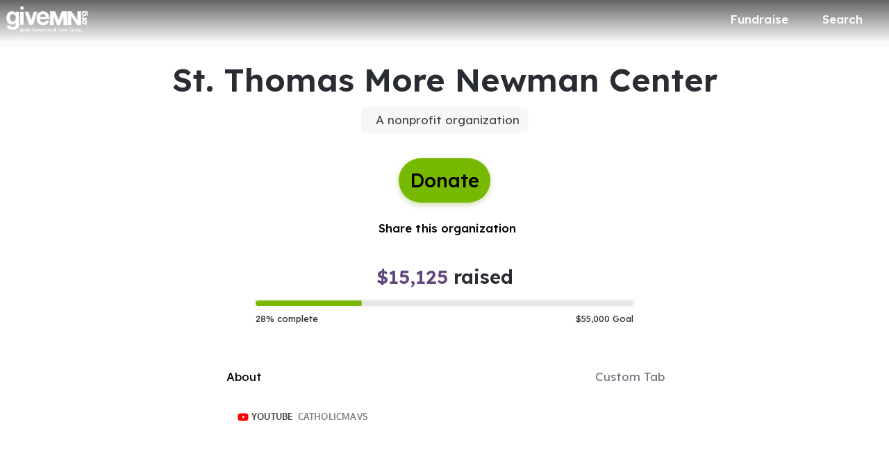

--- FILE ---
content_type: application/javascript
request_url: https://static-prod.mightycause.com/mc-client/chunk-NPKYWD4R.js
body_size: 1247
content:

!function(){try{var e="undefined"!=typeof window?window:"undefined"!=typeof global?global:"undefined"!=typeof globalThis?globalThis:"undefined"!=typeof self?self:{},n=(new e.Error).stack;n&&(e._sentryDebugIds=e._sentryDebugIds||{},e._sentryDebugIds[n]="2686d567-f8dc-5b3a-88ae-bcbb831bae39")}catch(e){}}();
import{Pc as O,da as S,ea as M,ha as A,ia as I,ja as T,ka as E,ra as P,td as w,ud as $,vd as j,xa as L,xd as F}from"./chunk-EXET4FCZ.js";import{Da as C,Ea as f,Eb as p,Lb as _,Lc as l,Nc as b,cc as c,jc as v,kc as k,lc as h,mc as o,nc as n,oc as x,sc as y,vc as m,xc as u,yb as r}from"./chunk-WTJL4WI4.js";import{a as g,b as D}from"./chunk-CS7K6LXP.js";function H(a,R){if(a&1){let e=y();o(0,"div",3)(1,"span",8),x(2,"i",9),n(),o(3,"mat-checkbox",10),m("change",function(i){let s=C(e),d=s.$implicit,V=s.$index,B=u();return f(B.onColSettingChange(d.id,i.checked,V))}),l(4),n()()}if(a&2){let e=R.$implicit,t=u();c("cdkDragDisabled",t.data.disableSort),r(),c("hidden",t.data.disableSort),r(2),c("checked",t.isColActive(e.id)),r(),b(" ",e.name," ")}}var W=(()=>{class a{constructor(e,t){this.data=e,this.dialogRef=t,this.columns=JSON.parse(JSON.stringify(e.columns)),this.activeColumns=e.activeColumns}isColActive(e){return this.activeColumns.indexOf(e)!==-1}columnMoveDrop(e){w(this.columns,e.previousIndex,e.currentIndex)}onColSettingChange(e,t,i){this.columns[i].active=t}resetDefaults(){this.columns=this.data.defaults,this.activeColumns=this.columns.filter(e=>e.active).map(e=>e.id)}selectAll(){this.columns=this.data.defaults.map(e=>D(g({},e),{active:!0})),this.activeColumns=this.columns.filter(e=>e.active).map(e=>e.id)}static{this.\u0275fac=function(t){return new(t||a)(p(M),p(S))}}static{this.\u0275cmp=_({type:a,selectors:[["app-column-picker-dialog"]],standalone:!1,decls:15,vars:2,consts:[["mat-dialog-title",""],["appDialogScroll",""],["cdkDropList","",1,"px-2","py-2",3,"cdkDropListDropped"],["cdkDrag","",3,"cdkDragDisabled"],["align","end"],["mat-button","","color","accent",1,"custom","auto",3,"click"],["mat-button","","color","accent",1,"custom","auto",3,"mat-dialog-close"],["mat-button","","color","primary","type","button",1,"custom","auto",3,"mat-dialog-close"],["cdkDragHandle","",3,"hidden"],[1,"fa-solid","fa-grip-dots-vertical","me-2","cursor-move"],["color","primary",1,"mb-0","no-margin",3,"change","checked"]],template:function(t,i){t&1&&(o(0,"h3",0),l(1,"Edit columns"),n(),o(2,"mat-dialog-content",1)(3,"div",2),m("cdkDropListDropped",function(d){return i.columnMoveDrop(d)}),k(4,H,5,4,"div",3,v),n()(),o(6,"mat-dialog-actions",4)(7,"button",5),m("click",function(){return i.selectAll()}),l(8,"Select All"),n(),o(9,"button",5),m("click",function(){return i.resetDefaults()}),l(10," Reset Defaults "),n(),o(11,"button",6),l(12,"Cancel"),n(),o(13,"button",7),l(14," Save "),n()()),t&2&&(r(4),h(i.columns),r(7),c("mat-dialog-close",!1),r(2),c("mat-dialog-close",i.columns))},dependencies:[P,A,I,E,T,O,F,j,$,L],styles:[".cursor-move[_ngcontent-%COMP%]{cursor:move;color:var(--mc-secondary-500)}"]})}}return a})();export{W as a};

//# debugId=2686d567-f8dc-5b3a-88ae-bcbb831bae39


--- FILE ---
content_type: application/javascript; charset=UTF-8
request_url: https://dev.visualwebsiteoptimizer.com/j.php?a=896879&u=https%3A%2F%2Fwww.givemn.org%2Forganization%2FSt-Thomas-More-Catholic-Newman-Center&vn=2.2&x=true
body_size: 10273
content:
(function(){function _vwo_err(e){function gE(e,a){return"https://dev.visualwebsiteoptimizer.com/ee.gif?a=896879&s=j.php&_cu="+encodeURIComponent(window.location.href)+"&e="+encodeURIComponent(e&&e.message&&e.message.substring(0,1e3)+"&vn=")+(e&&e.code?"&code="+e.code:"")+(e&&e.type?"&type="+e.type:"")+(e&&e.status?"&status="+e.status:"")+(a||"")}var vwo_e=gE(e);try{typeof navigator.sendBeacon==="function"?navigator.sendBeacon(vwo_e):(new Image).src=vwo_e}catch(err){}}try{var extE=0,prevMode=false;window._VWO_Jphp_StartTime = (window.performance && typeof window.performance.now === 'function' ? window.performance.now() : new Date().getTime());;;(function(){window._VWO=window._VWO||{};var aC=window._vwo_code;if(typeof aC==='undefined'){window._vwo_mt='dupCode';return;}if(window._VWO.sCL){window._vwo_mt='dupCode';window._VWO.sCDD=true;try{if(aC){clearTimeout(window._vwo_settings_timer);var h=document.querySelectorAll('#_vis_opt_path_hides');var x=h[h.length>1?1:0];x&&x.remove();}}catch(e){}return;}window._VWO.sCL=true;;window._vwo_mt="live";var localPreviewObject={};var previewKey="_vis_preview_"+896879;var wL=window.location;;try{localPreviewObject[previewKey]=window.localStorage.getItem(previewKey);JSON.parse(localPreviewObject[previewKey])}catch(e){localPreviewObject[previewKey]=""}try{window._vwo_tm="";var getMode=function(e){var n;if(window.name.indexOf(e)>-1){n=window.name}else{n=wL.search.match("_vwo_m=([^&]*)");n=n&&atob(decodeURIComponent(n[1]))}return n&&JSON.parse(n)};var ccMode=getMode("_vwo_cc");if(window.name.indexOf("_vis_heatmap")>-1||window.name.indexOf("_vis_editor")>-1||ccMode||window.name.indexOf("_vis_preview")>-1){try{if(ccMode){window._vwo_mt=decodeURIComponent(wL.search.match("_vwo_m=([^&]*)")[1])}else if(window.name&&JSON.parse(window.name)){window._vwo_mt=window.name}}catch(e){if(window._vwo_tm)window._vwo_mt=window._vwo_tm}}else if(window._vwo_tm.length){window._vwo_mt=window._vwo_tm}else if(location.href.indexOf("_vis_opt_preview_combination")!==-1&&location.href.indexOf("_vis_test_id")!==-1){window._vwo_mt="sharedPreview"}else if(localPreviewObject[previewKey]){window._vwo_mt=JSON.stringify(localPreviewObject)}if(window._vwo_mt!=="live"){;if(typeof extE!=="undefined"){extE=1}if(!getMode("_vwo_cc")){(function(){var cParam='';try{if(window.VWO&&window.VWO.appliedCampaigns){var campaigns=window.VWO.appliedCampaigns;for(var cId in campaigns){if(campaigns.hasOwnProperty(cId)){var v=campaigns[cId].v;if(cId&&v){cParam='&c='+cId+'-'+v+'-1';break;}}}}}catch(e){}var prevMode=false;_vwo_code.load('https://dev.visualwebsiteoptimizer.com/j.php?mode='+encodeURIComponent(window._vwo_mt)+'&a=896879&f=1&u='+encodeURIComponent(window._vis_opt_url||document.URL)+'&eventArch=true'+'&x=true'+cParam,{sL:window._vwo_code.sL});if(window._vwo_code.sL){prevMode=true;}})();}else{(function(){window._vwo_code&&window._vwo_code.finish();_vwo_ccc={u:"/j.php?a=896879&u=https%3A%2F%2Fwww.givemn.org%2Forganization%2FSt-Thomas-More-Catholic-Newman-Center&vn=2.2&x=true"};var s=document.createElement("script");s.src="https://app.vwo.com/visitor-behavior-analysis/dist/codechecker/cc.min.js?r="+Math.random();document.head.appendChild(s)})()}}}catch(e){var vwo_e=new Image;vwo_e.src="https://dev.visualwebsiteoptimizer.com/ee.gif?s=mode_det&e="+encodeURIComponent(e&&e.stack&&e.stack.substring(0,1e3)+"&vn=");aC&&window._vwo_code.finish()}})();
;;window._vwo_cookieDomain="givemn.org";;;;_vwo_surveyAssetsBaseUrl="https://cdn.visualwebsiteoptimizer.com/";;if(prevMode){return}if(window._vwo_mt === "live"){window.VWO=window.VWO||[];window._vwo_acc_id=896879;window.VWO._=window.VWO._||{};;;window.VWO.visUuid="D3AEA8C0F4D94CE487EDB236CE6D0FD28|893b084800ab977c637299a0e0d6c8cb";
;_vwo_code.sT=_vwo_code.finished();(function(c,a,e,d,b,z,g,sT){if(window.VWO._&&window.VWO._.isBot)return;const cookiePrefix=window._vwoCc&&window._vwoCc.cookiePrefix||"";const useLocalStorage=sT==="ls";const cookieName=cookiePrefix+"_vwo_uuid_v2";const escapedCookieName=cookieName.replace(/([.*+?^${}()|[\]\\])/g,"\\$1");const cookieDomain=g;function getValue(){if(useLocalStorage){return localStorage.getItem(cookieName)}else{const regex=new RegExp("(^|;\\s*)"+escapedCookieName+"=([^;]*)");const match=e.cookie.match(regex);return match?decodeURIComponent(match[2]):null}}function setValue(value,days){if(useLocalStorage){localStorage.setItem(cookieName,value)}else{e.cookie=cookieName+"="+value+"; expires="+new Date(864e5*days+ +new Date).toGMTString()+"; domain="+cookieDomain+"; path=/"}}let existingValue=null;if(sT){const cookieRegex=new RegExp("(^|;\\s*)"+escapedCookieName+"=([^;]*)");const cookieMatch=e.cookie.match(cookieRegex);const cookieValue=cookieMatch?decodeURIComponent(cookieMatch[2]):null;const lsValue=localStorage.getItem(cookieName);if(useLocalStorage){if(lsValue){existingValue=lsValue;if(cookieValue){e.cookie=cookieName+"=; expires=Thu, 01 Jan 1970 00:00:01 GMT; domain="+cookieDomain+"; path=/"}}else if(cookieValue){localStorage.setItem(cookieName,cookieValue);e.cookie=cookieName+"=; expires=Thu, 01 Jan 1970 00:00:01 GMT; domain="+cookieDomain+"; path=/";existingValue=cookieValue}}else{if(cookieValue){existingValue=cookieValue;if(lsValue){localStorage.removeItem(cookieName)}}else if(lsValue){e.cookie=cookieName+"="+lsValue+"; expires="+new Date(864e5*366+ +new Date).toGMTString()+"; domain="+cookieDomain+"; path=/";localStorage.removeItem(cookieName);existingValue=lsValue}}a=existingValue||a}else{const regex=new RegExp("(^|;\\s*)"+escapedCookieName+"=([^;]*)");const match=e.cookie.match(regex);a=match?decodeURIComponent(match[2]):a}-1==e.cookie.indexOf("_vis_opt_out")&&-1==d.location.href.indexOf("vwo_opt_out=1")&&(window.VWO.visUuid=a),a=a.split("|"),b=new Image,g=window._vis_opt_domain||c||d.location.hostname.replace(/^www\./,""),b.src="https://dev.visualwebsiteoptimizer.com/v.gif?cd="+(window._vis_opt_cookieDays||0)+"&a=896879&d="+encodeURIComponent(d.location.hostname.replace(/^www\./,"") || c)+"&u="+a[0]+"&h="+a[1]+"&t="+z,d.vwo_iehack_queue=[b],setValue(a.join("|"),366)})("givemn.org",window.VWO.visUuid,document,window,0,_vwo_code.sT,"givemn.org","false"||null);
;clearTimeout(window._vwo_settings_timer);window._vwo_settings_timer=null;;;;;var vwoCode=window._vwo_code;if(vwoCode.filterConfig&&vwoCode.filterConfig.filterTime==="balanced"){vwoCode.removeLoaderAndOverlay()}var vwo_CIF=false;var UAP=false;;;var _vwo_style=document.getElementById('_vis_opt_path_hides'),_vwo_css=(vwoCode.hide_element_style?vwoCode.hide_element_style():'{opacity:0 !important;filter:alpha(opacity=0) !important;background:none !important;transition:none !important;}')+':root {--vwo-el-opacity:0 !important;--vwo-el-filter:alpha(opacity=0) !important;--vwo-el-bg:none !important;--vwo-el-ts:none !important;}',_vwo_text=window._vwo_code.sL ? '' : "" + _vwo_css;if (_vwo_style) { var e = _vwo_style.classList.contains("_vis_hide_layer") && _vwo_style; if (UAP && !UAP() && vwo_CIF && !vwo_CIF()) { e ? e.parentNode.removeChild(e) : _vwo_style.parentNode.removeChild(_vwo_style) } else { if (e) { var t = _vwo_style = document.createElement("style"), o = document.getElementsByTagName("head")[0], s = document.querySelector("#vwoCode"); t.setAttribute("id", "_vis_opt_path_hides"), s && t.setAttribute("nonce", s.nonce), t.setAttribute("type", "text/css"), o.appendChild(t) } if (_vwo_style.styleSheet) _vwo_style.styleSheet.cssText = _vwo_text; else { var l = document.createTextNode(_vwo_text); _vwo_style.appendChild(l) } e ? e.parentNode.removeChild(e) : _vwo_style.removeChild(_vwo_style.childNodes[0])}};window.VWO.ssMeta = { enabled: 0, noSS: 0 };;;VWO._=VWO._||{};window._vwo_clicks=false;VWO._.allSettings=(function(){return{dataStore:{campaigns:{8:{"metrics":[],"ss":null,"urlRegex":"^.*$","cEV":1,"exclude_url":"","version":2,"bl":"","triggers":["21425749"],"id":8,"goals":{"1":{"urlRegex":"^.*$","mca":false,"type":"ENGAGEMENT","excludeUrl":"","pUrl":"^.*$"}},"status":"RUNNING","combs":{"1":1},"stag":0,"type":"ANALYZE_RECORDING","wl":"","sections":{"1":{"path":"","globalWidgetSnippetIds":{"1":[]},"variations":{"1":[]},"editorXPaths":{"1":[]},"triggers":[]}},"name":"Recording","manual":false,"pc_traffic":100,"mt":[],"segment_code":"true","ep":1767047983000,"clickmap":0,"globalCode":[],"multiple_domains":0,"ibe":0,"aK":1,"comb_n":{"1":"website"},"main":true}, 9:{"metrics":[{"type":"m","metricId":2023387,"id":1}],"ss":null,"cEV":1,"exclude_url":"","version":2,"goals":{"1":{"type":"CUSTOM_GOAL","identifier":"purchase","mca":false}},"status":"RUNNING","combs":[],"stag":0,"type":"INSIGHTS_METRIC","triggers":["21425752"],"id":9,"name":"Purchase Report","manual":false,"pc_traffic":100,"mt":{"1":"20911471"},"globalCode":[],"ep":1767048023000,"clickmap":0,"sections":{"1":{"path":"","triggers":[],"variations":[]}},"multiple_domains":0,"ibe":0,"urlRegex":".*","comb_n":[],"segment_code":"true"}, 11:{"metrics":[{"type":"g","metricId":0,"id":1},{"type":"g","metricId":0,"id":2},{"type":"g","metricId":0,"id":3},{"type":"g","metricId":0,"id":4}],"ss":null,"cEV":1,"exclude_url":"","version":5,"goals":{"3":{"type":"CUSTOM_GOAL","identifier":"purchase","mca":true},"4":{"type":"CUSTOM_GOAL","identifier":"amountSelected","mca":true},"1":{"type":"CUSTOM_GOAL","identifier":"vwo_pageView","mca":true},"2":{"type":"CUSTOM_GOAL","identifier":"vwo_pageView","mca":true}},"status":"RUNNING","combs":{"1":1},"stag":0,"type":"INSIGHTS_FUNNEL","triggers":["21425818"],"id":11,"name":"Checkout V2","manual":false,"pc_traffic":100,"mt":{"3":"21442531","4":"21442534","1":"21442525","2":"21442528"},"globalCode":[],"ep":1767048195000,"clickmap":0,"sections":{"1":{"path":"","globalWidgetSnippetIds":{"1":[]},"variations":{"1":[]},"editorXPaths":{"1":[]},"triggers":[]}},"multiple_domains":0,"ibe":0,"urlRegex":".*","comb_n":{"1":"website"},"segment_code":"true"}, 12:{"metrics":[],"ss":null,"cEV":1,"exclude_url":"","version":2,"triggers":["21426745"],"segment_code":"true","status":"RUNNING","combs":{"1":1},"stag":0,"type":"ANALYZE_HEATMAP","id":12,"goals":{"1":{"urlRegex":"^.*$","mca":false,"type":"ENGAGEMENT","excludeUrl":"","pUrl":"^.*$"}},"name":"Heatmap","manual":false,"pc_traffic":100,"mt":[],"sections":{"1":{"path":"","variation_names":{"1":"website"},"globalWidgetSnippetIds":{"1":[]},"variations":{"1":[]},"editorXPaths":{"1":[]},"triggers":[]}},"ep":1767053431000,"clickmap":0,"globalCode":[],"multiple_domains":0,"ibe":0,"urlRegex":"^.*$","comb_n":{"1":"website"},"main":true}, 13:{"ps":false,"ss":null,"sV":1,"cEV":1,"exclude_url":"","version":4,"metrics":[{"type":"m","metricId":2023387,"id":1},{"type":"m","metricId":2065759,"id":3},{"type":"m","metricId":2065765,"id":4},{"type":"m","metricId":2065768,"id":5},{"type":"m","metricId":2065762,"id":7},{"type":"m","metricId":2066554,"id":8},{"type":"m","metricId":2066551,"id":9},{"type":"m","metricId":2066545,"id":10},{"type":"m","metricId":2066542,"id":11},{"type":"m","metricId":2066539,"id":12},{"type":"m","metricId":2066536,"id":13},{"type":"m","metricId":2066596,"id":14},{"type":"m","metricId":2066599,"id":15},{"type":"m","metricId":2066602,"id":16},{"type":"m","metricId":2066605,"id":17},{"type":"m","metricId":2066608,"id":18}],"globalCode":[],"triggers":["21443191"],"id":13,"status":"RUNNING","combs":{"2":0.5,"1":0.5},"stag":1,"type":"SPLIT_URL","pgre":true,"goals":{"14":{"type":"CUSTOM_GOAL","identifier":"formValidationError","mca":false},"15":{"type":"CUSTOM_GOAL","identifier":"backendError","mca":false},"16":{"type":"CUSTOM_GOAL","identifier":"vwo_bounce","mca":false},"1":{"type":"CUSTOM_GOAL","identifier":"purchase","mca":false},"3":{"type":"REVENUE_TRACKING","revenueProp":"donationAmount","identifier":"purchase","mca":false},"4":{"type":"REVENUE_TRACKING","revenueProp":"coveredFeesAmount","identifier":"purchase","mca":false},"5":{"type":"REVENUE_TRACKING","revenueProp":"coveredFeesMetric","identifier":"purchase","mca":false},"12":{"type":"CUSTOM_GOAL","identifier":"purchase","mca":false},"7":{"type":"REVENUE_TRACKING","revenueProp":"totalDonationAmount","identifier":"purchase","mca":false},"8":{"type":"CUSTOM_GOAL","identifier":"purchase","mca":false},"9":{"type":"CUSTOM_GOAL","identifier":"purchase","mca":false},"10":{"type":"CUSTOM_GOAL","identifier":"purchase","mca":false},"17":{"type":"CUSTOM_GOAL","identifier":"vwo_engagement","mca":false},"11":{"type":"CUSTOM_GOAL","identifier":"purchase","mca":false},"18":{"type":"CUSTOM_GOAL","identifier":"vwo_pageUnload","mca":false},"13":{"type":"CUSTOM_GOAL","identifier":"purchase","mca":false}},"name":"New Checkout Flow Test v2.0","manual":false,"pc_traffic":100,"mt":{"14":"21443194","15":"21443197","16":"21443200","1":"20911471","3":"21422641","4":"21422644","5":"21422647","12":"21438655","7":"21422797","8":"21438643","9":"21438646","10":"21438649","17":"21443203","11":"21438652","18":"21443206","13":"21438658"},"varSegAllowed":false,"ep":1767098085000,"clickmap":1,"sections":{"1":{"path":"","variation_names":{"2":"Variation-1","1":"Control"},"variationsRegex":{"2":"^.*give\\\/.*$","1":"^.*donate\\\/.*$"},"variations":{"2":"*give\/*","1":"*donate\/*"},"segment":{"2":1,"1":1},"triggers":[],"urlModes":{"2":2,"1":2}}},"multiple_domains":0,"ibe":0,"urlRegex":"^(.*?)donate\\\/(.*?)$","comb_n":{"2":"Variation-1","1":"Control"},"segment_code":"true"}, 5:{"ps":false,"ss":null,"pgre":true,"varSegAllowed":false,"triggers":["20659186"],"sV":1,"cEV":1,"exclude_url":"","muts":{"post":{"refresh":true,"enabled":true}},"pg_config":["3039553"],"id":5,"aMTP":1,"metrics":[{"type":"m","metricId":2023387,"id":3},{"type":"m","metricId":1994917,"id":4},{"type":"m","metricId":1994974,"id":5}],"status":"RUNNING","combs":{"2":0.5,"1":0.5},"stag":1,"type":"VISUAL_AB","goals":{"3":{"type":"CUSTOM_GOAL","identifier":"purchase","mca":false},"4":{"type":"CUSTOM_GOAL","identifier":"vwo_pageView","mca":false},"5":{"type":"CUSTOM_GOAL","identifier":"coverFees","mca":false}},"version":4,"name":"Donation Flow A\/A Test","manual":false,"pc_traffic":100,"mt":{"3":"20911471","4":"20659189","5":"20662663"},"sections":{"1":{"path":"","variation_names":{"2":"Variation-1","1":"Control"},"globalWidgetSnippetIds":{"2":[],"1":[]},"variations":{"2":[],"1":[]},"segment":{"2":1,"1":1},"triggers":[],"editorXPaths":{"2":[],"1":[]}}},"ep":1764520242000,"clickmap":0,"globalCode":[],"multiple_domains":0,"ibe":0,"urlRegex":"||||","comb_n":{"2":"Variation-1","1":"Control"},"segment_code":"true"}},changeSets:{},plugins:{"DACDNCONFIG":{"CSHS":false,"SST":false,"UCP":false,"CINSTJS":false,"sConfig":{"dClassVal":true,"dIdVal":true},"SD":false,"aSM":true,"CKLV":false,"SPA":true,"CRECJS":false,"AST":true,"IAF":false,"BSECJ":false,"DONT_IOS":false,"CJ":false,"RDBG":false,"DNDOFST":1000,"jsConfig":{"earc":1,"m360":1,"ast":1,"ivocpa":false,"iche":1,"vqe":false},"SCC":"{\"cache\":0}","debugEvt":false,"DLRE":false,"SPAR":false,"eNC":false,"PRTHD":false,"FB":false,"DT":{"DEVICE":"mobile","TC":"function(){ return _vwo_t.cm('eO','js',VWO._.dtc.ctId); };","SEGMENTCODE":"function(){ return _vwo_s().f_e(_vwo_s().dt(),'mobile') };","DELAYAFTERTRIGGER":1000}},"GEO":{"cn":"United States","rn":"Ohio","conC":"NA","cc":"US","c":"Columbus","r":"OH","vn":"geoip2","cEU":""},"PIICONFIG":false,"ACCTZ":"GMT","IP":"18.223.23.3","LIBINFO":{"SURVEY_HTML":{"HASH":"9e434dd4255da1c47c8475dbe2dcce30br"},"SURVEY_DEBUG_EVENTS":{"HASH":"682dde5d690e298595e1832b5a7e739bbr"},"TRACK":{"LIB_SUFFIX":"","HASH":"13868f8d526ad3d74df131c9d3ab264bbr"},"EVAD":{"LIB_SUFFIX":"","HASH":""},"HEATMAP_HELPER":{"HASH":"c5d6deded200bc44b99989eeb81688a4br"},"SURVEY":{"HASH":"b93ecc4fa61d6c9ca49cd4ee0de76dfdbr"},"OPA":{"HASH":"47280cdd59145596dbd65a7c3edabdc2br","PATH":"\/4.0"},"DEBUGGER_UI":{"HASH":"ac2f1194867fde41993ef74a1081ed6bbr"},"WORKER":{"HASH":"70faafffa0475802f5ee03ca5ff74179br"}},"UA":{"ps":"desktop:false:Mac OS X:10.15.7:ClaudeBot:1:Spider","os":"MacOS","dt":"spider","br":"Other","de":"Other"}},vwoData:{"gC":null,"pR":[]},crossDomain:{},integrations:{},events:{"vwo_dom_hover":{},"vwo_sdkUsageStats":{},"vwo_performance":{},"vwo_repeatedHovered":{},"vwo_repeatedScrolled":{},"vwo_orientationChanged":{},"vwo_tabIn":{},"vwo_mouseout":{},"vwo_selection":{},"vwo_pageRefreshed":{},"vwo_cursorThrashed":{},"vwo_recommendation_block_shown":{},"vwo_errorOnPage":{},"vwo_surveyAttempted":{},"vwo_surveyExtraData":{},"vwo_surveyQuestionDisplayed":{},"vwo_surveyDisplayed":{},"purchase":{},"vwo_surveyQuestionAttempted":{},"vwo_surveyClosed":{},"vwo_pageUnload":{},"vwo_variationShown":{},"vwo_appTerminated":{},"vwo_appComesInForeground":{},"vwo_appGoesInBackground":{},"vwo_appLaunched":{},"vwo_networkChanged":{},"vwo_autoCapture":{},"vwo_zoom":{},"vwo_syncVisitorProp":{},"vwo_fling":{},"vwo_scroll":{},"vwo_doubleTap":{},"vwo_singleTap":{},"vwo_appNotResponding":{},"vwo_appCrashed":{},"vwo_page_session_count":{},"vwo_rC":{},"vwo_vA":{},"vwo_survey_submit":{},"vwo_survey_questionShown":{},"vwo_survey_questionAttempted":{},"vwo_survey_display":{},"vwo_survey_complete":{},"vwo_sessionSync":{},"vwo_survey_attempt":{},"vwo_screenViewed":{},"vwo_revenue":{},"vwo_log":{},"vwo_leaveIntent":{},"vwo_sdkDebug":{},"vwo_surveyQuestionSubmitted":{},"vwo_surveyCompleted":{},"vwo_customConversion":{},"vwo_conversion":{},"vwo_dom_click":{"nS":["target.innerText","target"]},"vwo_analyzeRecording":{},"vwo_customTrigger":{},"vwo_pageView":{},"vwo_dom_submit":{},"vwo_newSessionCreated":{},"vwo_timer":{"nS":["timeSpent"]},"vwo_trackGoalVisited":{},"vwo_dom_scroll":{"nS":["pxBottom","bottom","top","pxTop"]},"vwo_analyzeHeatmap":{},"vwo_analyzeForm":{},"vwo_survey_close":{},"vwo_survey_surveyCompleted":{},"vwo_goalVisit":{"nS":["expId"]},"vwo_tabOut":{},"vwo_longPress":{},"vwo_copy":{},"vwo_quickBack":{},"vwo_fmeSdkInit":{},"vwo_debugLogs":{},"amountSelected":{},"formValidationError":{},"backendError":{},"backend_error":{},"form_validation_error":{},"coverFees":{},"vwo_survey_reachedThankyou":{}},visitorProps:{"vwo_email":{},"vwo_domain":{}},uuid:"D3AEA8C0F4D94CE487EDB236CE6D0FD28",syV:{},syE:{},cSE:{},CIF:false,syncEvent:"sessionCreated",syncAttr:"sessionCreated"},sCIds:["13"],oCids:["8","9","11","12","5"],triggers:{"21422641":{"cnds":[{"id":1000,"event":"purchase","filters":[["event.donationAmount","gt",0]]}],"dslv":2},"21422644":{"cnds":[{"id":1000,"event":"purchase","filters":[["event.coveredFeesAmount","gt",0]]}],"dslv":2},"21422647":{"cnds":[{"id":1000,"event":"purchase","filters":[]}],"dslv":2},"21422797":{"cnds":[{"id":1000,"event":"purchase","filters":[["event.totalDonationAmount","gt",0]]}],"dslv":2},"21438643":{"cnds":[{"id":1000,"event":"purchase","filters":[["event.paymentType","eq","bank_account"]]}],"dslv":2},"21438646":{"cnds":[{"id":1000,"event":"purchase","filters":[["event.paymentType","reg","paypal|venmo|apple_pay|google_pay"]]}],"dslv":2},"21438649":{"cnds":[{"id":1000,"event":"purchase","filters":[["event.paymentType","eq","venmo"]]}],"dslv":2},"21438652":{"cnds":[{"id":1000,"event":"purchase","filters":[["event.paymentType","eq","google_pay"]]}],"dslv":2},"21438655":{"cnds":[{"id":1000,"event":"purchase","filters":[["event.paymentType","eq","apple_pay"]]}],"dslv":2},"21438658":{"cnds":[{"id":1000,"event":"purchase","filters":[["event.paymentType","eq","paypal"]]}],"dslv":2},"21443194":{"cnds":[{"id":1000,"event":"formValidationError","filters":[]}],"dslv":2},"21443197":{"cnds":[{"id":1000,"event":"backendError","filters":[]}],"dslv":2},"21443200":{"cnds":[{"id":1000,"event":"vwo_pageView","filters":[]}],"dslv":2},"21443203":{"cnds":["o",{"id":1000,"event":"vwo_dom_click","filters":[["event.userEngagement","eq",true]]},{"id":1001,"event":"vwo_dom_submit","filters":[["event.userEngagement","eq",true]]}],"dslv":2},"21443206":{"cnds":[{"id":1000,"event":"vwo_pageUnload","filters":[]}],"dslv":2},"21426745":{"cnds":["a",{"event":"vwo__activated","id":3,"filters":[["event.id","eq","12"]]},{"event":"vwo_notRedirecting","id":4,"filters":[]},{"event":"vwo_visibilityTriggered","id":5,"filters":[]},{"id":1000,"event":"vwo_pageView","filters":[]}],"dslv":2},"21425752":{"cnds":["a",{"event":"vwo__activated","id":3,"filters":[["event.id","eq","9"]]},{"event":"vwo_notRedirecting","id":4,"filters":[]},{"event":"vwo_visibilityTriggered","id":5,"filters":[]},{"id":1000,"event":"vwo_pageView","filters":[]}],"dslv":2},"20911471":{"cnds":[{"id":1000,"event":"purchase","filters":[]}],"dslv":2},"2":{"cnds":[{"event":"vwo_variationShown","id":100}]},"5":{"cnds":[{"event":"vwo_postInit","id":101}]},"20659186":{"cnds":["a",{"event":"vwo_mutationObserved","id":2},{"event":"vwo_notRedirecting","id":4,"filters":[]},{"event":"vwo_visibilityTriggered","id":5,"filters":[]},{"id":1000,"event":"vwo_pageView","filters":[]}],"dslv":2},"8":{"cnds":[{"event":"vwo_pageView","id":102}]},"9":{"cnds":[{"event":"vwo_groupCampTriggered","id":105}]},"21425818":{"cnds":["a",{"event":"vwo__activated","id":3,"filters":[["event.id","eq","11"]]},{"event":"vwo_notRedirecting","id":4,"filters":[]},{"event":"vwo_visibilityTriggered","id":5,"filters":[]},{"id":1000,"event":"vwo_pageView","filters":[]}],"dslv":2},"75":{"cnds":[{"event":"vwo_urlChange","id":99}]},"21442525":{"cnds":[{"id":1000,"event":"vwo_pageView","filters":[["page.url","pgc","3089389"]]}],"dslv":2},"21442528":{"cnds":[{"id":1000,"event":"vwo_pageView","filters":[["page.url","pgc","3089314"]]}],"dslv":2},"21442531":{"cnds":[{"id":1000,"event":"purchase","filters":[]}],"dslv":2},"21442534":{"cnds":[{"id":1000,"event":"amountSelected","filters":[]}],"dslv":2},"21443191":{"cnds":["o",["a",{"id":500,"event":"vwo_pageView","filters":[["storage.cookies._vis_opt_exp_13_split","nbl"]]},{"id":504,"event":"vwo_pageView","filters":[["page.url","urlReg","^.*give\\\/.*$"]]}],["a",{"event":"vwo_visibilityTriggered","id":5,"filters":[]},{"id":1000,"event":"vwo_pageView","filters":[]}]],"dslv":2},"21425749":{"cnds":["a",{"event":"vwo__activated","id":3,"filters":[["event.id","eq","8"]]},{"event":"vwo_notRedirecting","id":4,"filters":[]},{"event":"vwo_visibilityTriggered","id":5,"filters":[]},{"id":1000,"event":"vwo_pageView","filters":[]}],"dslv":2},"20659189":{"cnds":[{"id":1000,"event":"vwo_pageView","filters":[]}],"dslv":2},"20662663":{"cnds":[{"id":1000,"event":"coverFees","filters":[["event.coverFees","eq",true]]}],"dslv":2}},preTriggers:{},tags:{},rules:[{"triggers":["21422641"],"tags":[{"id":"metric","metricId":2065759,"data":{"campaigns":[{"c":13,"g":3}],"type":"m"}}]},{"triggers":["21422644"],"tags":[{"id":"metric","metricId":2065765,"data":{"campaigns":[{"c":13,"g":4}],"type":"m"}}]},{"triggers":["21422647"],"tags":[{"id":"metric","metricId":2065768,"data":{"campaigns":[{"c":13,"g":5}],"type":"m"}}]},{"triggers":["21422797"],"tags":[{"id":"metric","metricId":2065762,"data":{"campaigns":[{"c":13,"g":7}],"type":"m"}}]},{"triggers":["21438643"],"tags":[{"id":"metric","metricId":2066554,"data":{"campaigns":[{"c":13,"g":8}],"type":"m"}}]},{"triggers":["21438646"],"tags":[{"id":"metric","metricId":2066551,"data":{"campaigns":[{"c":13,"g":9}],"type":"m"}}]},{"triggers":["21438649"],"tags":[{"id":"metric","metricId":2066545,"data":{"campaigns":[{"c":13,"g":10}],"type":"m"}}]},{"triggers":["21438652"],"tags":[{"id":"metric","metricId":2066542,"data":{"campaigns":[{"c":13,"g":11}],"type":"m"}}]},{"triggers":["21438655"],"tags":[{"id":"metric","metricId":2066539,"data":{"campaigns":[{"c":13,"g":12}],"type":"m"}}]},{"triggers":["21438658"],"tags":[{"id":"metric","metricId":2066536,"data":{"campaigns":[{"c":13,"g":13}],"type":"m"}}]},{"triggers":["21443194"],"tags":[{"id":"metric","metricId":2066596,"data":{"campaigns":[{"c":13,"g":14}],"type":"m"}}]},{"triggers":["21425818"],"tags":[{"id":"runCampaign","data":"campaigns.11","priority":4}]},{"triggers":["21443200"],"tags":[{"id":"metric","metricId":2066602,"data":{"campaigns":[{"c":13,"g":16}],"type":"m"}}]},{"triggers":["21442525"],"tags":[{"id":"metric","metricId":0,"data":{"campaigns":[{"c":11,"g":1}],"type":"g"}}]},{"triggers":["21442528"],"tags":[{"id":"metric","metricId":0,"data":{"campaigns":[{"c":11,"g":2}],"type":"g"}}]},{"triggers":["21442531"],"tags":[{"id":"metric","metricId":0,"data":{"campaigns":[{"c":11,"g":3}],"type":"g"}}]},{"triggers":["21442534"],"tags":[{"id":"metric","metricId":0,"data":{"campaigns":[{"c":11,"g":4}],"type":"g"}}]},{"triggers":["21426745"],"tags":[{"id":"runCampaign","data":"campaigns.12","priority":4}]},{"triggers":["21425752"],"tags":[{"id":"runCampaign","data":"campaigns.9","priority":4}]},{"triggers":["20911471"],"tags":[{"id":"metric","metricId":2023387,"data":{"campaigns":[{"c":9,"g":1}],"type":"m"}},{"metricId":2023387,"id":"metric","data":{"campaigns":[{"c":13,"g":1}],"type":"m"}},{"metricId":2023387,"id":"metric","data":{"campaigns":[{"c":5,"g":3}],"type":"m"}}]},{"triggers":["20662663"],"tags":[{"id":"metric","metricId":1994974,"data":{"campaigns":[{"c":5,"g":5}],"type":"m"}}]},{"triggers":["20659189"],"tags":[{"id":"metric","metricId":1994917,"data":{"campaigns":[{"c":5,"g":4}],"type":"m"}}]},{"triggers":["20659186"],"tags":[{"id":"runCampaign","data":"campaigns.5","priority":4}]},{"triggers":["21443206"],"tags":[{"id":"metric","metricId":2066608,"data":{"campaigns":[{"c":13,"g":18}],"type":"m"}}]},{"triggers":["21443203"],"tags":[{"id":"metric","metricId":2066605,"data":{"campaigns":[{"c":13,"g":17}],"type":"m"}}]},{"triggers":["21443197"],"tags":[{"id":"metric","metricId":2066599,"data":{"campaigns":[{"c":13,"g":15}],"type":"m"}}]},{"triggers":["21425749"],"tags":[{"id":"runCampaign","data":"campaigns.8","priority":4}]},{"triggers":["21443191"],"tags":[{"id":"runCampaign","data":"campaigns.13","priority":0}]},{"triggers":["8"],"tags":[{"id":"prePostMutation","priority":3},{"priority":2,"id":"groupCampaigns"}]},{"triggers":["9"],"tags":[{"id":"visibilityService","priority":2}]},{"triggers":["2"],"tags":[{"id":"runTestCampaign"}]},{"triggers":["75"],"tags":[{"id":"urlChange"}]},{"triggers":["5"],"tags":[{"id":"checkEnvironment"}]}],pages:{"ec":[{"3008422":{"inc":["o",["url","urlReg","(?i).*"]]}}]},pagesEval:{"ec":[3008422]},stags:{},domPath:{}}})();
;;var commonWrapper=function(argument){if(!argument){argument={valuesGetter:function(){return{}},valuesSetter:function(){},verifyData:function(){return{}}}}var getVisitorUuid=function(){if(window._vwo_acc_id>=1037725){return window.VWO&&window.VWO.get("visitor.id")}else{return window.VWO._&&window.VWO._.cookies&&window.VWO._.cookies.get("_vwo_uuid")}};var pollInterval=100;var timeout=6e4;return function(){var accountIntegrationSettings={};var _interval=null;function waitForAnalyticsVariables(){try{accountIntegrationSettings=argument.valuesGetter();accountIntegrationSettings.visitorUuid=getVisitorUuid()}catch(error){accountIntegrationSettings=undefined}if(accountIntegrationSettings&&argument.verifyData(accountIntegrationSettings)){argument.valuesSetter(accountIntegrationSettings);return 1}return 0}var currentTime=0;_interval=setInterval((function(){currentTime=currentTime||performance.now();var result=waitForAnalyticsVariables();if(result||performance.now()-currentTime>=timeout){clearInterval(_interval)}}),pollInterval)}};
        var pushBasedCommonWrapper=function(argument){var firedCamp={};if(!argument){argument={integrationName:"",getExperimentList:function(){},accountSettings:function(){},pushData:function(){}}}return function(){window.VWO=window.VWO||[];var getVisitorUuid=function(){if(window._vwo_acc_id>=1037725){return window.VWO&&window.VWO.get("visitor.id")}else{return window.VWO._&&window.VWO._.cookies&&window.VWO._.cookies.get("_vwo_uuid")}};var sendDebugLogsOld=function(expId,variationId,errorType,user_type,data){try{var errorPayload={f:argument["integrationName"]||"",a:window._vwo_acc_id,url:window.location.href,exp:expId,v:variationId,vwo_uuid:getVisitorUuid(),user_type:user_type};if(errorType=="initIntegrationCallback"){errorPayload["log_type"]="initIntegrationCallback";errorPayload["data"]=JSON.stringify(data||"")}else if(errorType=="timeout"){errorPayload["timeout"]=true}if(window.VWO._.customError){window.VWO._.customError({msg:"integration debug",url:window.location.href,lineno:"",colno:"",source:JSON.stringify(errorPayload)})}}catch(e){window.VWO._.customError&&window.VWO._.customError({msg:"integration debug failed",url:"",lineno:"",colno:"",source:""})}};var sendDebugLogs=function(expId,variationId,errorType,user_type){var eventName="vwo_debugLogs";var eventPayload={};try{eventPayload={intName:argument["integrationName"]||"",varId:variationId,expId:expId,type:errorType,vwo_uuid:getVisitorUuid(),user_type:user_type};if(window.VWO._.event){window.VWO._.event(eventName,eventPayload,{enableLogs:1})}}catch(e){eventPayload={msg:"integration event log failed",url:window.location.href};window.VWO._.event&&window.VWO._.event(eventName,eventPayload)}};var callbackFn=function(data){if(!data)return;var expId=data[1],variationId=data[2],repeated=data[0],singleCall=0,debug=0;var experimentList=argument.getExperimentList();var integrationName=argument["integrationName"]||"vwo";if(typeof argument.accountSettings==="function"){var accountSettings=argument.accountSettings();if(accountSettings){singleCall=accountSettings["singleCall"];debug=accountSettings["debug"]}}if(debug){sendDebugLogs(expId,variationId,"intCallTriggered",repeated);sendDebugLogsOld(expId,variationId,"initIntegrationCallback",repeated)}if(singleCall&&(repeated==="vS"||repeated==="vSS")||firedCamp[expId]){return}window.expList=window.expList||{};var expList=window.expList[integrationName]=window.expList[integrationName]||[];if(expId&&variationId&&["VISUAL_AB","VISUAL","SPLIT_URL"].indexOf(_vwo_exp[expId].type)>-1){if(experimentList.indexOf(+expId)!==-1){firedCamp[expId]=variationId;var visitorUuid=getVisitorUuid();var pollInterval=100;var currentTime=0;var timeout=6e4;var user_type=_vwo_exp[expId].exec?"vwo-retry":"vwo-new";var interval=setInterval((function(){if(expList.indexOf(expId)!==-1){clearInterval(interval);return}currentTime=currentTime||performance.now();var toClearInterval=argument.pushData(expId,variationId,visitorUuid);if(debug&&toClearInterval){sendDebugLogsOld(expId,variationId,"",user_type);sendDebugLogs(expId,variationId,"intDataPushed",user_type)}var isTimeout=performance.now()-currentTime>=timeout;if(isTimeout&&debug){sendDebugLogsOld(expId,variationId,"timeout",user_type);sendDebugLogs(expId,variationId,"intTimeout",user_type)}if(toClearInterval||isTimeout){clearInterval(interval)}if(toClearInterval){window.expList[integrationName].push(expId)}}),pollInterval||100)}}};window.VWO.push(["onVariationApplied",callbackFn]);window.VWO.push(["onVariationShownSent",callbackFn])}};
    var surveyDataCommonWrapper=function(argument){window._vwoFiredSurveyEvents=window._vwoFiredSurveyEvents||{};if(!argument){argument={getCampaignList:function(){return[]},surveyStatusChange:function(){},answerSubmitted:function(){}}}return function(){window.VWO=window.VWO||[];function getValuesFromAnswers(answers){return answers.map((function(ans){return ans.value}))}function generateHash(str){var hash=0;for(var i=0;i<str.length;i++){hash=(hash<<5)-hash+str.charCodeAt(i);hash|=0}return hash}function getEventKey(data,status){if(status==="surveySubmitted"){var values=getValuesFromAnswers(data.answers).join("|");return generateHash(data.surveyId+"_"+data.questionText+"_"+values)}else{return data.surveyId+"_"+status}}function commonSurveyCallback(data,callback,surveyStatus){if(!data)return;var surveyId=data.surveyId;var campaignList=argument.getCampaignList();if(surveyId&&campaignList.indexOf(+surveyId)!==-1){var eventKey=getEventKey(data,surveyStatus);if(window._vwoFiredSurveyEvents[eventKey])return;window._vwoFiredSurveyEvents[eventKey]=true;var surveyData={accountId:data.accountId,surveyId:data.surveyId,uuid:data.uuid};if(surveyStatus==="surveySubmitted"){Object.assign(surveyData,{questionType:data.questionType,questionText:data.questionText,answers:data.answers,answersValue:getValuesFromAnswers(data.answers),skipped:data.skipped})}var pollInterval=100;var currentTime=0;var timeout=6e4;var interval=setInterval((function(){currentTime=currentTime||performance.now();var done=callback(surveyId,surveyStatus,surveyData);var expired=performance.now()-currentTime>=timeout;if(done||expired){window._vwoFiredSurveyEvents[eventKey]=true;clearInterval(interval)}}),pollInterval)}}window.VWO.push(["onSurveyShown",function(data){commonSurveyCallback(data,argument.surveyStatusChange,"surveyShown")}]);window.VWO.push(["onSurveyCompleted",function(data){commonSurveyCallback(data,argument.surveyStatusChange,"surveyCompleted")}]);window.VWO.push(["onSurveyAnswerSubmitted",function(data){commonSurveyCallback(data,argument.answerSubmitted,"surveySubmitted")}])}};
    (function(){var VWOOmniTemp={};window.VWOOmni=window.VWOOmni||{};for(var key in VWOOmniTemp)Object.prototype.hasOwnProperty.call(VWOOmniTemp,key)&&(window.VWOOmni[key]=VWOOmniTemp[key]);;})();(function(){window.VWO=window.VWO||[];var pollInterval=100;var _vis_data={};var intervalObj={};var analyticsTimerObj={};var experimentListObj={};window.VWO.push(["onVariationApplied",function(data){if(!data){return}var expId=data[1],variationId=data[2];if(expId&&variationId&&["VISUAL_AB","VISUAL","SPLIT_URL"].indexOf(window._vwo_exp[expId].type)>-1){}}])})();;
;var vD=VWO.data||{};VWO.data={content:{"fns":{"list":{"vn":1,"args":{"1":{}}}}},as:"r3.visualwebsiteoptimizer.com",dacdnUrl:"https://dev.visualwebsiteoptimizer.com",accountJSInfo:{"pvn":0,"tpc":{},"url":{},"noSS":false,"ts":1768503814,"pc":{"t":0,"a":0},"rp":30}};for(var k in vD){VWO.data[k]=vD[k]};var gcpfb=function(a,loadFunc,status,err,success){function vwoErr() {_vwo_err({message:"Google_Cdn failing for " + a + ". Trying Fallback..",code:"cloudcdnerr",status:status});} if(a.indexOf("/cdn/")!==-1){loadFunc(a.replace("cdn/",""),err,success); vwoErr(); return true;} else if(a.indexOf("/dcdn/")!==-1&&a.indexOf("evad.js") !== -1){loadFunc(a.replace("dcdn/",""),err,success); vwoErr(); return true;}};window.VWO=window.VWO || [];window.VWO._= window.VWO._ || {};window.VWO._.gcpfb=gcpfb;;window._vwoCc = window._vwoCc || {}; if (typeof window._vwoCc.dAM === 'undefined') { window._vwoCc.dAM = 1; };var d={cookie:document.cookie,URL:document.URL,referrer:document.referrer};var w={VWO:{_:{}},location:{href:window.location.href,search:window.location.search},_vwoCc:window._vwoCc};;window._vwo_cdn="https://dev.visualwebsiteoptimizer.com/cdn/";window._vwo_apm_debug_cdn="https://dev.visualwebsiteoptimizer.com/cdn/";window.VWO._.useCdn=true;window.vwo_eT="br";window._VWO=window._VWO||{};window._VWO.fSeg={};window._VWO.dcdnUrl="/dcdn/settings.js";;window.VWO.sTs=1768485371;window._VWO._vis_nc_lib=window._vwo_cdn+"edrv/beta/nc-3e97853ddfb69ac6dbf88c6106015f2a.br.js";var loadWorker=function(url){_vwo_code.load(url, { dSC: true, onloadCb: function(xhr,a){window._vwo_wt_l=true;if(xhr.status===200 ||xhr.status===304){var code="var window="+JSON.stringify(w)+",document="+JSON.stringify(d)+";window.document=document;"+xhr.responseText;var blob=new Blob([code||"throw new Error('code not found!');"],{type:"application/javascript"}),url=URL.createObjectURL(blob); var CoreWorker = window.VWO.WorkerRef || window.Worker; window.mainThread={webWorker:new CoreWorker(url)};window.vwoChannelFW=new MessageChannel();window.vwoChannelToW=new MessageChannel();window.mainThread.webWorker.postMessage({vwoChannelToW:vwoChannelToW.port1,vwoChannelFW:vwoChannelFW.port2},[vwoChannelToW.port1, vwoChannelFW.port2]);if(!window._vwo_mt_f)return window._vwo_wt_f=true;_vwo_code.addScript({text:window._vwo_mt_f});delete window._vwo_mt_f}else{if(gcpfb(a,loadWorker,xhr.status)){return;}_vwo_code.finish("&e=loading_failure:"+a)}}, onerrorCb: function(a){if(gcpfb(a,loadWorker)){return;}window._vwo_wt_l=true;_vwo_code.finish("&e=loading_failure:"+a);}})};loadWorker("https://dev.visualwebsiteoptimizer.com/cdn/edrv/beta/worker-d48b7d91c71170ce25946285e78da11e.br.js");;var _vis_opt_file;var _vis_opt_lib;var check_vn=function f(){try{var[r,n,t]=window.jQuery.fn.jquery.split(".").map(Number);return 2===r||1===r&&(4<n||4===n&&2<=t)}catch(r){return!1}};var uxj=vwoCode.use_existing_jquery&&typeof vwoCode.use_existing_jquery()!=="undefined";var lJy=uxj&&vwoCode.use_existing_jquery()&&check_vn();if(window.VWO._.allSettings.dataStore.previewExtraSettings!=undefined&&window.VWO._.allSettings.dataStore.previewExtraSettings.isSurveyPreviewMode){var surveyHash=window.VWO._.allSettings.dataStore.plugins.LIBINFO.SURVEY_DEBUG_EVENTS.HASH;var param1="evad.js?va=";var param2="&d=debugger_new";var param3="&sp=1&a=896879&sh="+surveyHash;_vis_opt_file=uxj?lJy?param1+"vanj"+param2:param1+"va_gq"+param2:param1+"edrv/beta/va_gq-2d681e943c9115aca8c5f20e0d59c4a3.br.js"+param2;_vis_opt_file=_vis_opt_file+param3;_vis_opt_lib="https://dev.visualwebsiteoptimizer.com/dcdn/"+_vis_opt_file}else if(window.VWO._.allSettings.dataStore.mode!=undefined&&window.VWO._.allSettings.dataStore.mode=="PREVIEW"){ var path1 = 'edrv/beta/pd_'; var path2 = window.VWO._.allSettings.dataStore.plugins.LIBINFO.EVAD.HASH + ".js"; ;_vis_opt_file=uxj?lJy?path1+"vanj.js":path1+"va_gq"+path2:path1+"edrv/beta/va_gq-2d681e943c9115aca8c5f20e0d59c4a3.br.js"+path2;_vis_opt_lib="https://dev.visualwebsiteoptimizer.com/cdn/"+_vis_opt_file}else{var vaGqFile="edrv/beta/va_gq-2d681e943c9115aca8c5f20e0d59c4a3.br.js";_vis_opt_file=uxj?lJy?"edrv/beta/vanj-6af0b3b12114ff106b2e012b034fcfa7.br.js":vaGqFile:"edrv/beta/va_gq-2d681e943c9115aca8c5f20e0d59c4a3.br.js";if(_vis_opt_file.indexOf("vanj")>-1&&!check_vn()){_vis_opt_file=vaGqFile}}window._vwo_library_timer=setTimeout((function(){vwoCode.removeLoaderAndOverlay&&vwoCode.removeLoaderAndOverlay();vwoCode.finish()}),vwoCode.library_tolerance&&typeof vwoCode.library_tolerance()!=="undefined"?vwoCode.library_tolerance():2500),_vis_opt_lib=typeof _vis_opt_lib=="undefined"?window._vwo_cdn+_vis_opt_file:_vis_opt_lib;var loadLib=function(url){_vwo_code.load(url, { dSC: true, onloadCb:function(xhr,a){window._vwo_mt_l=true;if(xhr.status===200 || xhr.status===304){if(!window._vwo_wt_f)return window._vwo_mt_f=xhr.responseText;_vwo_code.addScript({text:xhr.responseText});delete window._vwo_wt_f;}else{if(gcpfb(a,loadLib,xhr.status)){return;}_vwo_code.finish("&e=loading_failure:"+a);}}, onerrorCb: function(a){if(gcpfb(a,loadLib)){return;}window._vwo_mt_l=true;_vwo_code.finish("&e=loading_failure:"+a);}})};loadLib(_vis_opt_lib);VWO.load_co=function(u,opts){return window._vwo_code.load(u,opts);};;;;}}catch(e){_vwo_code.finish();_vwo_code.removeLoaderAndOverlay&&_vwo_code.removeLoaderAndOverlay();_vwo_err(e);window.VWO.caE=1}})();
